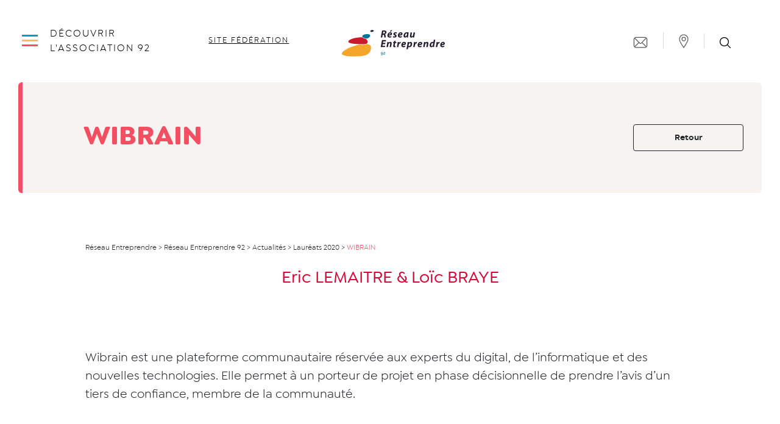

--- FILE ---
content_type: image/svg+xml
request_url: https://www.reseau-entreprendre.org/wp-content/uploads/sites/21/2021/10/31_logo_re_couleur_92-cropped.svg
body_size: 5857
content:
<?xml version="1.0" encoding="UTF-8"?> <svg xmlns:dc="http://purl.org/dc/elements/1.1/" xmlns:cc="http://creativecommons.org/ns#" xmlns:rdf="http://www.w3.org/1999/02/22-rdf-syntax-ns#" xmlns:svg="http://www.w3.org/2000/svg" xmlns="http://www.w3.org/2000/svg" xml:space="preserve" id="svg2" version="1.1" viewBox="0 0 2053.33 606.23"><metadata id="metadata8"></metadata><defs id="defs6"><clipPath id="clipPath18"><path id="path16" d="M 0,536 H 1722 V 0 H 0 Z"></path></clipPath></defs><g transform="matrix(1.3333333,0,0,-1.3333333,0,714.66667)" id="g10"><g id="g12"><g clip-path="url(#clipPath18)" id="g14"><g transform="translate(656.3608,138.127)" id="g20"><path id="path22" style="fill:#00749a;fill-opacity:1;fill-rule:nonzero;stroke:none" d="m 0,0 c -1.24,0 -2.41,-0.24 -3.51,-0.72 -1.1,-0.48 -2.06,-1.14 -2.88,-1.98 -0.82,-0.84 -1.47,-1.811 -1.95,-2.91 -0.48,-1.101 -0.72,-2.271 -0.72,-3.51 0,-1.24 0.24,-2.401 0.72,-3.481 0.48,-1.079 1.13,-2.03 1.95,-2.849 0.82,-0.821 1.78,-1.47 2.88,-1.95 1.1,-0.48 2.27,-0.72 3.51,-0.72 1.239,0 2.41,0.24 3.51,0.72 1.1,0.48 2.06,1.129 2.88,1.95 0.819,0.819 1.47,1.77 1.95,2.849 0.48,1.08 0.72,2.241 0.72,3.481 0,1.239 -0.24,2.409 -0.72,3.51 C 7.86,-4.511 7.209,-3.54 6.39,-2.7 5.57,-1.86 4.61,-1.2 3.51,-0.72 2.41,-0.24 1.239,0 0,0 m -15.36,-9.12 c 0,2.04 0.4,3.96 1.2,5.76 0.8,1.799 1.89,3.369 3.27,4.71 1.38,1.339 3.01,2.389 4.89,3.15 1.88,0.759 3.9,1.14 6.06,1.14 2.319,0 4.44,-0.43 6.36,-1.29 1.92,-0.861 3.56,-2.1 4.92,-3.72 1.36,-1.62 2.41,-3.6 3.15,-5.941 0.74,-2.339 1.11,-4.99 1.11,-7.949 0,-4.08 -0.39,-7.65 -1.17,-10.71 -0.78,-3.06 -1.87,-5.62 -3.27,-7.68 -1.401,-2.06 -3.111,-3.61 -5.13,-4.65 -2.02,-1.04 -4.251,-1.56 -6.69,-1.56 -2.72,0 -5.211,0.621 -7.47,1.86 -2.26,1.24 -4.09,3 -5.49,5.28 l 3.9,4.08 c 0.92,-1.68 2.19,-3.009 3.81,-3.99 1.62,-0.979 3.41,-1.471 5.37,-1.471 3,0 5.39,1.271 7.17,3.811 1.78,2.54 2.709,6.109 2.79,10.71 -0.84,-1.8 -2.15,-3.221 -3.93,-4.26 -1.78,-1.041 -3.81,-1.56 -6.09,-1.56 -2.08,0 -4.02,0.37 -5.82,1.11 -1.8,0.739 -3.36,1.749 -4.68,3.03 -1.32,1.28 -2.36,2.79 -3.12,4.53 -0.76,1.74 -1.14,3.609 -1.14,5.61"></path></g><g transform="translate(677.0005,109.5068)" id="g24"><path id="path26" style="fill:#00749a;fill-opacity:1;fill-rule:nonzero;stroke:none" d="m 0,0 c 0,1.68 0.129,3.24 0.39,4.68 0.259,1.44 0.75,2.79 1.47,4.05 0.72,1.26 1.7,2.45 2.94,3.57 1.239,1.119 2.84,2.22 4.8,3.3 1.4,0.759 2.719,1.46 3.96,2.1 1.239,0.64 2.33,1.279 3.27,1.92 0.939,0.64 1.689,1.31 2.25,2.01 0.56,0.699 0.84,1.51 0.84,2.43 0,1.28 -0.55,2.43 -1.65,3.45 -1.101,1.02 -2.691,1.53 -4.77,1.53 -1.08,0 -2.07,-0.15 -2.97,-0.45 C 9.63,28.29 8.81,27.909 8.07,27.45 7.329,26.989 6.68,26.479 6.12,25.92 5.559,25.359 5.06,24.819 4.62,24.3 l -4.2,4.86 c 0.399,0.44 1.029,0.99 1.89,1.65 0.859,0.66 1.899,1.29 3.12,1.89 1.219,0.6 2.61,1.11 4.17,1.53 1.56,0.42 3.259,0.63 5.1,0.63 1.92,0 3.65,-0.251 5.19,-0.75 1.539,-0.501 2.839,-1.191 3.9,-2.07 1.059,-0.88 1.869,-1.931 2.43,-3.15 0.559,-1.221 0.84,-2.531 0.84,-3.93 0,-1.481 -0.3,-2.79 -0.9,-3.93 C 25.56,19.89 24.819,18.9 23.94,18.06 23.06,17.22 22.1,16.489 21.06,15.87 20.019,15.249 19.059,14.7 18.18,14.22 17.379,13.819 16.489,13.34 15.51,12.78 14.529,12.22 13.59,11.6 12.69,10.92 11.79,10.239 10.989,9.48 10.29,8.64 9.589,7.8 9.099,6.9 8.82,5.94 h 18.9 V 0 Z"></path></g><g transform="translate(493.6479,441.229)" id="g28"><path id="path30" style="fill:#251c30;fill-opacity:1;fill-rule:nonzero;stroke:none" d="m 0,0 c 0,0 1.795,12.265 22.735,14.957 0,0 22.735,1.496 26.026,-10.171 0,0 1.495,-11.368 -24.381,-16.154 0,0 -24.081,-5.085 -24.38,11.368"></path></g><g transform="translate(393.7339,385.3872)" id="g32"><path id="path34" style="fill:#00749a;fill-opacity:1;fill-rule:nonzero;stroke:none" d="m 0,0 c 0,0 22.338,16.153 64.615,12.564 0,0 32.509,-0.996 33.107,-19.146 0,0 2.188,-20.939 -30.915,-37.691 0,0 -15.555,-10.368 -46.068,-0.996 0,0 -24.726,7.179 -33.102,21.538 0,0 -6.581,12.363 12.363,23.731"></path></g><g transform="translate(381.4692,352.9814)" id="g36"><path id="path38" style="fill:#c91b2c;fill-opacity:1;fill-rule:nonzero;stroke:none" d="m 0,0 c 0,0 12.863,-15.855 47.863,-21.239 0,0 20.94,-15.855 25.427,-32.907 0,0 8.975,-32.606 -25.128,-39.486 0,0 -25.128,-5.385 -82.265,-3.291 0,0 -101.11,3.291 -125.042,13.162 0,0 -32.906,8.077 -34.701,14.658 0,0 -11.966,14.659 16.453,33.206 0,0 28.419,17.948 86.154,28.418 0,0 55.94,10.77 91.239,7.479"></path></g><g transform="translate(339.2896,249.1787)" id="g40"><path id="path42" style="fill:#f4a62a;fill-opacity:1;fill-rule:nonzero;stroke:none" d="m 0,0 c 0,0 95.427,-0.897 104.103,9.572 0,0 58.631,-1.496 60.127,-43.376 0,0 7.704,-81.666 -67.644,-110.383 0,0 -35.859,-22.736 -174.064,-23.633 0,0 -104.103,-1.795 -154.658,23.633 0,0 -33.803,13.46 8.077,50.554 0,0 36.197,33.504 109.188,60.727 0,0 54.444,21.538 114.871,32.906"></path></g><g transform="translate(671.4492,406.0332)" id="g44"><path id="path46" style="fill:#251c30;fill-opacity:1;fill-rule:nonzero;stroke:none" d="m 0,0 h 8.436 c 5.72,0 10.346,1.567 13.881,4.703 3.488,3.087 5.278,7.09 5.371,12.01 -0.093,4.052 -1.465,7.017 -4.116,8.9 -2.744,1.783 -6.257,2.676 -10.535,2.676 -3.719,0 -6.391,-0.242 -8.018,-0.724 z m -12.549,42.395 c 7.064,1.624 15.639,2.435 25.725,2.435 4.646,0 9.199,-0.384 13.658,-1.151 4.367,-0.863 8.222,-2.374 11.568,-4.533 C 45.358,35.405 48.928,28.954 49.116,19.792 49.022,12.454 46.981,6.53 42.99,2.021 38.907,-2.727 33.662,-6.133 27.259,-8.195 v -0.432 c 5.524,-2.831 8.564,-8.874 9.122,-18.131 0.696,-5.804 1.323,-11.392 1.881,-16.763 0.37,-5.421 0.997,-9.258 1.879,-11.512 H 19.032 c -0.884,3.022 -1.789,10.84 -2.72,23.455 -0.417,5.995 -1.72,10.168 -3.902,12.519 -2.092,2.158 -5.184,3.237 -9.274,3.237 h -6.274 l -7.11,-39.211 h -20.864 z"></path></g><g transform="translate(801.5718,454.0225)" id="g48"><path id="path50" style="fill:#251c30;fill-opacity:1;fill-rule:nonzero;stroke:none" d="M 0,0 -18.531,-22.291 H -33.37 L -19.995,0 Z m -22.074,-50.842 c 0,1.889 -0.674,3.367 -2.021,4.432 -1.254,1.114 -3.112,1.672 -5.573,1.672 -4.646,-0.096 -8.362,-1.744 -11.147,-4.942 -2.833,-3.15 -4.576,-6.517 -5.227,-10.102 15.978,-0.48 23.968,2.45 23.968,8.794 z m 10.541,-48.132 c -4.088,-2.044 -8.407,-3.494 -12.96,-4.349 -4.693,-0.902 -9.034,-1.354 -13.029,-1.354 -20.16,0.431 -30.239,10.6 -30.239,30.506 0,11.511 3.67,21.775 11.011,30.793 7.155,9.065 17.052,13.742 29.689,14.03 7.341,-0.096 13.196,-2.014 17.564,-5.756 4.368,-3.741 6.598,-9.042 6.691,-15.9 -0.093,-9.065 -4.091,-15.445 -11.994,-19.138 -7.996,-3.741 -19.083,-5.421 -33.261,-5.037 0,-2.475 0.72,-4.949 2.16,-7.424 2.836,-3.785 7.297,-5.677 13.384,-5.677 7.527,0 14.057,1.528 19.588,4.585 z"></path></g><g transform="translate(814.6772,369.7896)" id="g52"><path id="path54" style="fill:#251c30;fill-opacity:1;fill-rule:nonzero;stroke:none" d="m 0,0 c 2.138,-1.059 4.903,-2.143 8.296,-3.249 3.253,-1.203 6.6,-1.805 10.039,-1.805 5.809,0.24 8.714,2.425 8.714,6.556 0,1.729 -0.628,3.338 -1.882,4.826 -1.347,1.393 -3.625,2.883 -6.832,4.467 -4.298,2.065 -7.914,4.707 -10.845,7.925 -3.077,3.073 -4.615,6.82 -4.615,11.238 0.094,7.684 3.047,13.784 8.862,18.298 5.577,4.323 13.02,6.533 22.334,6.629 8.508,-0.191 14.556,-1.409 18.15,-3.656 L 47.197,36.246 c -1.437,0.77 -3.351,1.468 -5.742,2.094 -2.537,0.674 -5.408,1.011 -8.614,1.011 -6.078,-0.097 -9.164,-2.209 -9.259,-6.339 0,-2.883 3.042,-5.596 9.124,-8.142 4.096,-1.872 7.728,-4.418 10.894,-7.637 1.535,-1.584 2.724,-3.361 3.563,-5.33 0.883,-2.067 1.327,-4.371 1.327,-6.916 -0.093,-8.262 -3.095,-14.553 -9.004,-18.875 -5.91,-4.371 -13.634,-6.556 -23.172,-6.556 -9.342,0.429 -16.482,2.29 -21.422,5.584 z"></path></g><g transform="translate(926.4033,403.1802)" id="g56"><path id="path58" style="fill:#251c30;fill-opacity:1;fill-rule:nonzero;stroke:none" d="M 0,0 C 0,1.889 -0.674,3.367 -2.021,4.433 -3.274,5.546 -5.133,6.104 -7.594,6.104 -12.238,6.008 -15.955,4.36 -18.741,1.163 -21.574,-1.988 -23.316,-5.355 -23.966,-8.939 -7.989,-9.419 0,-6.489 0,-0.146 Z m 10.542,-48.131 c -4.088,-2.045 -8.408,-3.494 -12.96,-4.349 -4.692,-0.903 -9.035,-1.355 -13.029,-1.355 -20.16,0.432 -30.24,10.6 -30.24,30.506 0,11.512 3.67,21.776 11.011,30.793 7.155,9.066 17.052,13.743 29.691,14.03 C 2.354,21.398 8.21,19.48 12.577,15.739 16.945,11.997 19.176,6.697 19.269,-0.162 19.176,-9.227 15.178,-15.607 7.274,-19.3 c -7.996,-3.741 -19.083,-5.421 -33.26,-5.036 0,-2.476 0.718,-4.95 2.161,-7.424 2.834,-3.786 7.295,-5.678 13.383,-5.678 7.527,0 14.056,1.528 19.587,4.585 z"></path></g><g transform="translate(1010.0615,408.1323)" id="g60"><path id="path62" style="fill:#251c30;fill-opacity:1;fill-rule:nonzero;stroke:none" d="m 0,0 c -1.537,0.384 -3.353,0.577 -5.447,0.577 -3.26,0 -6.263,-0.938 -9.009,-2.812 -2.841,-1.779 -5.309,-4.205 -7.402,-7.282 -4.425,-6.296 -6.636,-13.025 -6.636,-20.185 0,-3.557 0.723,-6.417 2.165,-8.58 1.443,-2.26 3.54,-3.388 6.288,-3.388 3.353,0 6.659,1.97 9.92,5.912 3.119,3.941 5.541,10.284 7.265,19.032 z m -5.576,-57.132 c 0.186,4.22 0.469,8.993 0.847,14.318 h -0.289 c -3.307,-5.805 -7.01,-9.929 -11.108,-12.375 -4.238,-2.398 -8.455,-3.598 -12.646,-3.598 -6.375,0.144 -11.47,2.47 -15.287,6.979 -3.908,4.508 -5.862,10.552 -5.862,18.131 0,12.758 4.091,24.198 12.273,34.319 8.087,10.312 20.663,15.612 37.723,15.9 9.064,-0.096 16.735,-1.271 23.011,-3.525 L 16.08,-24.684 C 14.184,-35.62 13.235,-46.437 13.235,-57.132 Z"></path></g><g transform="translate(1121.6777,423.0195)" id="g64"><path id="path66" style="fill:#251c30;fill-opacity:1;fill-rule:nonzero;stroke:none" d="m 0,0 -8.854,-48.564 c -1.629,-9.162 -2.909,-16.98 -3.838,-23.456 h -18.101 l 1.255,11.656 -0.278,0.144 c -7.351,-9.065 -15.353,-13.55 -24.004,-13.454 -11.818,0 -17.819,6.738 -18.004,20.217 0,3.837 0.464,8.249 1.394,13.239 L -62.962,0 h 20.586 l -7.188,-38.618 c -0.652,-3.458 -0.977,-6.653 -0.977,-9.583 0,-2.257 0.581,-4.177 1.743,-5.763 0.929,-1.682 2.673,-2.521 5.23,-2.521 3.719,0 7.112,2.065 10.18,6.196 3.114,4.034 5.345,9.653 6.695,16.86 L -20.559,0 Z"></path></g><g transform="translate(702.0605,257.2314)" id="g68"><path id="path70" style="fill:#251c30;fill-opacity:1;fill-rule:nonzero;stroke:none" d="m 0,0 h -34.17 l -4.393,-24.188 H 1.08 l -3.526,-18.125 h -60.106 l 18.27,99.289 H 12.691 L 9.274,38.852 H -27.844 L -32.017,17.829 H 3.416 Z"></path></g><g transform="translate(720.6704,214.9189)" id="g72"><path id="path74" style="fill:#251c30;fill-opacity:1;fill-rule:nonzero;stroke:none" d="m 0,0 8.854,48.637 c 1.655,9.113 2.873,16.908 3.654,23.383 h 18.136 l -1.36,-11.872 h 0.367 C 36.844,69.166 45.408,73.675 55.344,73.675 67.17,73.482 73.176,66.912 73.362,53.961 73.268,50.123 72.865,46.095 72.155,41.874 L 64.344,0 H 43.395 l 7.71,39.986 c 0.545,2.545 0.816,5.212 0.816,7.997 0,2.738 -0.514,4.851 -1.542,6.341 -1.076,1.537 -3.034,2.306 -5.873,2.306 -3.573,0 -7.073,-2.066 -10.5,-6.196 C 30.58,46.109 27.961,39.963 26.15,31.99 L 20.518,0 Z"></path></g><g transform="translate(848.8916,306.4365)" id="g76"><path id="path78" style="fill:#251c30;fill-opacity:1;fill-rule:nonzero;stroke:none" d="M 0,0 -3.559,-19.498 H 11.439 L 8.302,-35.607 H -6.547 l -4.741,-24.371 c -0.752,-3.221 -1.127,-6.273 -1.127,-9.157 -0.192,-3.941 1.809,-5.961 6.002,-6.056 1.906,0 3.768,0.095 5.582,0.288 l -2.303,-16.615 c -3.256,-1.102 -7.304,-1.654 -12.14,-1.654 -6.093,0.144 -10.676,1.634 -13.746,4.467 -3.023,2.834 -4.535,6.58 -4.535,11.239 0,3.603 0.512,8.021 1.535,13.256 l 5.302,28.603 h -8.819 l 2.853,16.109 h 8.974 l 2.574,13.599 z"></path></g><g transform="translate(866.5576,214.9189)" id="g80"><path id="path82" style="fill:#251c30;fill-opacity:1;fill-rule:nonzero;stroke:none" d="m 0,0 7.948,42.881 c 1.813,12.087 2.998,21.8 3.556,29.139 h 17.711 c -0.28,-4.797 -0.699,-9.737 -1.257,-14.821 h 0.558 c 2.464,4.892 5.602,8.849 9.413,11.871 3.718,3.069 7.971,4.605 12.759,4.605 1.394,-0.097 2.672,-0.144 3.835,-0.144 L 50.549,52.817 C 49.665,52.913 48.597,52.96 47.342,52.96 40.974,52.864 36.094,50.319 32.7,45.323 29.167,40.374 26.773,34.227 25.519,26.878 L 20.708,0 Z"></path></g><g transform="translate(974.6172,267.0991)" id="g84"><path id="path86" style="fill:#251c30;fill-opacity:1;fill-rule:nonzero;stroke:none" d="M 0,0 C 0,1.889 -0.673,3.367 -2.02,4.433 -3.274,5.547 -5.133,6.104 -7.594,6.104 -12.238,6.008 -15.955,4.36 -18.741,1.163 -21.574,-1.988 -23.316,-5.355 -23.966,-8.939 -7.989,-9.419 0,-6.489 0,-0.146 Z m 10.542,-48.131 c -4.088,-2.044 -8.408,-3.494 -12.96,-4.349 -4.692,-0.902 -9.035,-1.354 -13.029,-1.354 -20.16,0.431 -30.24,10.599 -30.24,30.505 0,11.512 3.671,21.776 11.011,30.794 7.156,9.065 17.052,13.742 29.691,14.03 7.34,-0.097 13.196,-2.015 17.562,-5.756 4.368,-3.741 6.599,-9.042 6.692,-15.901 -0.093,-9.065 -4.091,-15.445 -11.994,-19.137 -7.996,-3.742 -19.083,-5.421 -33.261,-5.037 0,-2.476 0.718,-4.95 2.161,-7.424 2.834,-3.785 7.295,-5.677 13.383,-5.677 7.527,0 14.056,1.527 19.588,4.585 z"></path></g><g transform="translate(1030.1953,232.624)" id="g88"><path id="path90" style="fill:#251c30;fill-opacity:1;fill-rule:nonzero;stroke:none" d="m 0,0 c 2.191,-2.263 5.339,-3.394 9.442,-3.394 2.844,0 5.455,0.939 7.835,2.816 2.423,1.878 4.475,4.237 6.155,7.078 3.636,6.113 5.502,12.902 5.594,20.365 0,3.081 -0.652,5.801 -1.96,8.161 -1.445,2.358 -3.8,3.586 -7.065,3.683 C 16.082,38.612 12.56,36.543 9.435,32.498 6.168,28.453 3.859,22.844 2.508,15.672 Z m -29.345,-46.844 13.526,73.315 c 1.691,10.12 3.018,19.617 3.979,28.491 H 6.55 L 5.225,43.882 h 0.278 c 6.097,7.962 13.59,11.991 22.478,12.088 7.63,-0.097 13.308,-2.759 17.032,-7.987 3.722,-5.18 5.585,-11.655 5.585,-19.425 C 50.457,15.799 46.782,4.743 39.571,-4.61 32.313,-14.204 22.451,-19.119 9.984,-19.359 c -5.815,0.238 -10.094,1.212 -12.838,2.922 h -0.488 l -5.493,-30.407 z"></path></g><g transform="translate(1095.5498,214.9189)" id="g92"><path id="path94" style="fill:#251c30;fill-opacity:1;fill-rule:nonzero;stroke:none" d="m 0,0 7.948,42.881 c 1.813,12.087 2.998,21.8 3.556,29.139 H 29.215 C 28.936,67.223 28.517,62.283 27.958,57.199 h 0.559 c 2.463,4.892 5.601,8.849 9.413,11.871 3.717,3.069 7.97,4.605 12.758,4.605 1.395,-0.097 2.673,-0.144 3.835,-0.144 L 50.549,52.817 C 49.665,52.913 48.597,52.96 47.342,52.96 40.974,52.864 36.094,50.319 32.7,45.323 29.167,40.374 26.774,34.227 25.519,26.878 L 20.708,0 Z"></path></g><g transform="translate(1203.6094,267.0991)" id="g96"><path id="path98" style="fill:#251c30;fill-opacity:1;fill-rule:nonzero;stroke:none" d="M 0,0 C 0,1.889 -0.674,3.367 -2.021,4.433 -3.274,5.547 -5.133,6.104 -7.594,6.104 -12.238,6.008 -15.955,4.36 -18.741,1.163 -21.574,-1.988 -23.316,-5.355 -23.966,-8.939 -7.989,-9.419 0,-6.489 0,-0.146 Z m 10.542,-48.131 c -4.088,-2.044 -8.408,-3.494 -12.96,-4.349 -4.692,-0.902 -9.035,-1.354 -13.029,-1.354 -20.16,0.431 -30.24,10.599 -30.24,30.505 0,11.512 3.67,21.776 11.012,30.794 7.154,9.065 17.051,13.742 29.69,14.03 7.339,-0.097 13.195,-2.015 17.562,-5.756 4.368,-3.741 6.599,-9.042 6.692,-15.901 -0.093,-9.065 -4.091,-15.445 -11.995,-19.137 -7.996,-3.742 -19.083,-5.421 -33.26,-5.037 0,-2.476 0.719,-4.95 2.161,-7.424 2.834,-3.785 7.295,-5.677 13.383,-5.677 7.527,0 14.056,1.527 19.588,4.585 z"></path></g><g transform="translate(1235.5596,214.9189)" id="g100"><path id="path102" style="fill:#251c30;fill-opacity:1;fill-rule:nonzero;stroke:none" d="m 0,0 8.854,48.637 c 1.655,9.113 2.873,16.908 3.654,23.383 H 30.643 L 29.284,60.148 H 29.65 C 36.844,69.166 45.408,73.675 55.344,73.675 67.17,73.482 73.176,66.912 73.361,53.961 73.267,50.123 72.865,46.095 72.154,41.874 L 64.344,0 H 43.395 l 7.71,39.986 c 0.544,2.545 0.816,5.212 0.816,7.997 0,2.738 -0.515,4.851 -1.542,6.341 -1.076,1.537 -3.034,2.306 -5.872,2.306 -3.574,0 -7.074,-2.066 -10.5,-6.196 C 30.58,46.109 27.96,39.963 26.15,31.99 L 20.518,0 Z"></path></g><g transform="translate(1376.793,269.96)" id="g104"><path id="path106" style="fill:#251c30;fill-opacity:1;fill-rule:nonzero;stroke:none" d="m 0,0 c -1.813,1.586 -4.536,2.428 -8.164,2.524 -6.188,-0.193 -11.19,-3.149 -15.004,-8.867 -3.908,-5.817 -5.909,-12.378 -6.002,-19.682 0.093,-8.94 3.303,-13.458 9.632,-13.554 3.117,0 6.213,1.683 9.284,5.047 2.93,3.316 5.117,8.386 6.561,15.212 z M 29.381,49.571 15.229,-27.053 c -1.61,-9.737 -2.69,-19.066 -3.241,-27.988 H -6.691 l 0.976,11.656 h -0.278 c -3.026,-4.604 -6.54,-7.939 -10.542,-10.001 -4.096,-2.206 -8.26,-3.309 -12.495,-3.309 -6.003,0.143 -11.051,2.518 -15.146,7.123 -4.187,4.604 -6.328,11.27 -6.421,20.001 0.093,12.998 4.137,24.198 12.133,33.599 7.903,9.545 18.527,14.413 31.868,14.606 3.16,0 6.298,-0.597 9.414,-1.79 l 6.137,32.727 z"></path></g><g transform="translate(1412.6719,214.9189)" id="g108"><path id="path110" style="fill:#251c30;fill-opacity:1;fill-rule:nonzero;stroke:none" d="m 0,0 7.947,42.881 c 1.813,12.087 2.998,21.8 3.557,29.139 h 17.71 C 28.936,67.223 28.516,62.283 27.957,57.199 h 0.559 c 2.463,4.892 5.601,8.849 9.413,11.871 3.718,3.069 7.97,4.605 12.759,4.605 1.394,-0.097 2.672,-0.144 3.834,-0.144 L 50.548,52.817 C 49.664,52.913 48.596,52.96 47.341,52.96 40.973,52.864 36.093,50.319 32.699,45.323 29.166,40.374 26.773,34.227 25.518,26.878 L 20.707,0 Z"></path></g><g transform="translate(1520.7314,267.0991)" id="g112"><path id="path114" style="fill:#251c30;fill-opacity:1;fill-rule:nonzero;stroke:none" d="M 0,0 C 0,1.889 -0.674,3.367 -2.021,4.433 -3.274,5.547 -5.133,6.104 -7.594,6.104 -12.238,6.008 -15.955,4.36 -18.741,1.163 -21.574,-1.988 -23.316,-5.355 -23.966,-8.939 -7.989,-9.419 0,-6.489 0,-0.146 Z m 10.542,-48.131 c -4.088,-2.044 -8.408,-3.494 -12.96,-4.349 -4.692,-0.902 -9.035,-1.354 -13.029,-1.354 -20.16,0.431 -30.24,10.599 -30.24,30.505 0,11.512 3.67,21.776 11.012,30.794 7.154,9.065 17.051,13.742 29.69,14.03 7.339,-0.097 13.195,-2.015 17.562,-5.756 4.368,-3.741 6.599,-9.042 6.692,-15.901 -0.093,-9.065 -4.091,-15.445 -11.995,-19.137 -7.996,-3.742 -19.083,-5.421 -33.26,-5.037 0,-2.476 0.719,-4.95 2.161,-7.424 2.834,-3.785 7.295,-5.677 13.383,-5.677 7.527,0 14.056,1.527 19.588,4.585 z"></path></g></g></g></g></svg> 

--- FILE ---
content_type: image/svg+xml
request_url: https://www.reseau-entreprendre.org/92/wp-content/themes/reseau-entreprendre-v2/dist/images/socials-linkedin_e19255d9.svg
body_size: 220
content:
<svg width="16" height="16" viewBox="0 0 16 16" fill="none" xmlns="http://www.w3.org/2000/svg"><path fill-rule="evenodd" clip-rule="evenodd" d="M16 15.293h-3.43v-5.52c0-1.386-.496-2.334-1.738-2.334-.946 0-1.512.641-1.76 1.256-.091.221-.113.528-.113.836v5.762H5.53s.044-9.35 0-10.316h3.429v1.461c.457-.704 1.271-1.704 3.092-1.704C14.307 4.734 16 6.209 16 9.379v5.914zM1.917 3.568h-.022C.744 3.568 0 2.773 0 1.785 0 .772.768 0 1.939 0c1.174 0 1.897.772 1.918 1.785 0 .988-.744 1.783-1.94 1.783zM.202 15.293h3.431V4.977H.202v10.316z" fill="#096B9A"/></svg>